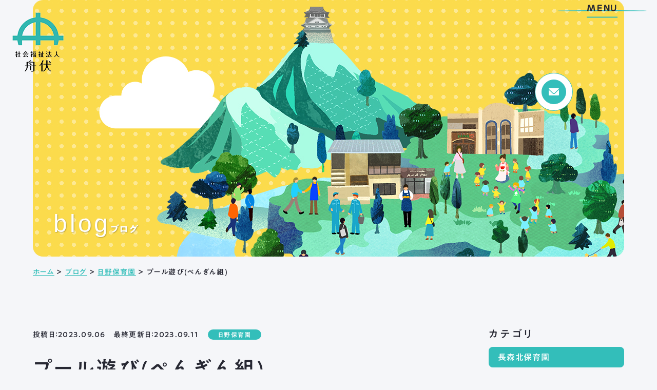

--- FILE ---
content_type: text/html; charset=UTF-8
request_url: https://www.funabuse.or.jp/blog/hinohoikuen/p11434/
body_size: 17320
content:
<!DOCTYPE html>
<html class="no-js" lang="ja">
<head>
  <!-- Google Tag Manager -->
<script>(function(w,d,s,l,i){w[l]=w[l]||[];w[l].push({'gtm.start':
new Date().getTime(),event:'gtm.js'});var f=d.getElementsByTagName(s)[0],
j=d.createElement(s),dl=l!='dataLayer'?'&l='+l:'';j.async=true;j.src=
'https://www.googletagmanager.com/gtm.js?id='+i+dl;f.parentNode.insertBefore(j,f);
})(window,document,'script','dataLayer','GTM-N9TGMHGQ');</script>
<!-- End Google Tag Manager -->
  <meta http-equiv="X-UA-Compatible" content="IE=edge">
<script>
  if(navigator.userAgent.match(/(iPhone|Android.*Mobile)/)) {
    document.head.insertAdjacentHTML('beforeend', '<meta name="viewport" content="width=device-width,initial-scale=1.0,maximum-scale=2.0,user-scalable=1">');
  } else {
    document.head.insertAdjacentHTML('beforeend', '<meta name="viewport" content="width=1200,maximum-scale=2.0,user-scalable=1">');
  }
</script>
<meta name="format-detection" content="telephone=no">
<title>プール遊び(ぺんぎん組) ｜ブログ｜社会福祉法人舟伏(岐阜市)</title>
<meta name='robots' content='index, follow, max-image-preview:large, max-snippet:-1, max-video-preview:-1' />

	<!-- This site is optimized with the Yoast SEO plugin v20.12 - https://yoast.com/wordpress/plugins/seo/ -->
	<link rel="canonical" href="https://www.funabuse.or.jp/blog/hinohoikuen/p11434/" />
	<meta property="og:locale" content="ja_JP" />
	<meta property="og:type" content="article" />
	<meta property="og:title" content="プール遊び(ぺんぎん組) ｜ブログ｜社会福祉法人舟伏(岐阜市)" />
	<meta property="og:description" content="▷2歳児ぺんぎん組の7〜8月プール遊び、水遊びの様子をお伝えします！ 　登園時には、プールバッグを自分で持ってくる姿がたくさん見られました👀 　保育者がプールに水をためて準備していると、「はやく入りたい〜！」と窓からワク [&hellip;]" />
	<meta property="og:url" content="https://www.funabuse.or.jp/blog/hinohoikuen/p11434/" />
	<meta property="og:site_name" content="社会福祉法人舟伏" />
	<meta property="article:modified_time" content="2023-09-11T03:23:31+00:00" />
	<meta property="og:image" content="https://www.funabuse.or.jp/wp/wp-content/uploads/2023/07/ogp.png" />
	<meta property="og:image:width" content="1200" />
	<meta property="og:image:height" content="630" />
	<meta property="og:image:type" content="image/png" />
	<meta name="twitter:card" content="summary_large_image" />
	<meta name="twitter:label1" content="推定読み取り時間" />
	<meta name="twitter:data1" content="5分" />
	<script type="application/ld+json" class="yoast-schema-graph">{"@context":"https://schema.org","@graph":[{"@type":"WebPage","@id":"https://www.funabuse.or.jp/blog/hinohoikuen/p11434/","url":"https://www.funabuse.or.jp/blog/hinohoikuen/p11434/","name":"プール遊び(ぺんぎん組) ｜ブログ｜社会福祉法人舟伏(岐阜市)","isPartOf":{"@id":"https://www.funabuse.or.jp/#website"},"datePublished":"2023-09-06T02:18:56+00:00","dateModified":"2023-09-11T03:23:31+00:00","breadcrumb":{"@id":"https://www.funabuse.or.jp/blog/hinohoikuen/p11434/#breadcrumb"},"inLanguage":"ja","potentialAction":[{"@type":"ReadAction","target":["https://www.funabuse.or.jp/blog/hinohoikuen/p11434/"]}]},{"@type":"BreadcrumbList","@id":"https://www.funabuse.or.jp/blog/hinohoikuen/p11434/#breadcrumb","itemListElement":[{"@type":"ListItem","position":1,"name":"ホーム","item":"https://www.funabuse.or.jp/"},{"@type":"ListItem","position":2,"name":"ブログ","item":"https://www.funabuse.or.jp/blog/"},{"@type":"ListItem","position":3,"name":"日野保育園","item":"https://www.funabuse.or.jp/blog/hinohoikuen/"},{"@type":"ListItem","position":4,"name":"プール遊び(ぺんぎん組)"}]},{"@type":"WebSite","@id":"https://www.funabuse.or.jp/#website","url":"https://www.funabuse.or.jp/","name":"社会福祉法人舟伏","description":"","potentialAction":[{"@type":"SearchAction","target":{"@type":"EntryPoint","urlTemplate":"https://www.funabuse.or.jp/?s={search_term_string}"},"query-input":"required name=search_term_string"}],"inLanguage":"ja"}]}</script>
	<!-- / Yoast SEO plugin. -->


<link rel='stylesheet' id='classic-theme-styles-css' href='https://www.funabuse.or.jp/wp/wp-includes/css/classic-themes.min.css' type='text/css' media='all' />
<link rel="https://api.w.org/" href="https://www.funabuse.or.jp/wp-json/" /><link rel="alternate" type="application/json+oembed" href="https://www.funabuse.or.jp/wp-json/oembed/1.0/embed?url=https%3A%2F%2Fwww.funabuse.or.jp%2Fblog%2Fhinohoikuen%2Fp11434%2F" />
<link rel="alternate" type="text/xml+oembed" href="https://www.funabuse.or.jp/wp-json/oembed/1.0/embed?url=https%3A%2F%2Fwww.funabuse.or.jp%2Fblog%2Fhinohoikuen%2Fp11434%2F&#038;format=xml" />
<script type="application/ld+json">{ "@context": "http://schema.org", "@type": "WebSite", "url": "https://www.funabuse.or.jp", "potentialAction": { "@type": "SearchAction", "target": "https://www.funabuse.or.jp?s={search_term}", "query-input": "required name=search_term" } }</script>
<link rel="stylesheet" href="https://www.funabuse.or.jp/wp/wp-content/themes/standard_sass/style.css">
<link rel="stylesheet" href="https://www.funabuse.or.jp/wp/wp-content/themes/standard_sass/css/style.css">
<link rel="stylesheet" media="print" href="https://www.funabuse.or.jp/wp/wp-content/themes/standard_sass/css/print.css">
<link rel="shortcut icon" href="/favicon.ico">
<link rel="apple-touch-icon" sizes="180x180" href="/apple-touch-icon.png">

<!-- googlefont -->
<link rel="preconnect" href="https://fonts.googleapis.com">
<link rel="preconnect" href="https://fonts.gstatic.com" crossorigin>
<link href="https://fonts.googleapis.com/css2?family=Outfit:wght@100;400&family=Work+Sans:wght@300;400;500;600;700&display=swap" rel="stylesheet">

<!-- typesquare -->
<script src="//typesquare.com/3/tsst/script/ja/typesquare.js?60cc056642f8410eb48d31d0e90393a3&auto_load_font=true"></script>
  </head>


<body class="subpage single single-blog single-blog-11434 post-type-blog" id="top">
<!-- Google Tag Manager (noscript) -->
<noscript><iframe src="https://www.googletagmanager.com/ns.html?id=GTM-N9TGMHGQ"
height="0" width="0" style="display:none;visibility:hidden"></iframe></noscript>
<!-- End Google Tag Manager (noscript) -->
  
<svg aria-hidden="true" style="position: absolute; width: 0; height: 0; overflow: hidden;" version="1.1" xmlns="http://www.w3.org/2000/svg" xmlns:xlink="http://www.w3.org/1999/xlink">
<defs>
<symbol id="icon-new_tab" viewBox="0 0 32 32">
<title>new_tab</title>
<path d="M6 0v26h26v-26h-26zM29.5 23.5h-21v-21h21v21z"></path>
<path d="M2.5 29.5v-23.5h-2.5v26h26v-2.5h-2.5z"></path>
<path d="M14.551 19.552l7.366-7.366v5.3h2.5v-9.567h-9.567v2.5h5.3l-7.366 7.366z"></path>
</symbol>
<symbol id="icon-pdf" viewBox="0 0 73 32">
<title>pdf</title>
<path d="M7.273 0h58.182c4.017 0 7.273 3.256 7.273 7.273v0 17.455c0 4.017-3.256 7.273-7.273 7.273v0h-58.182c-4.017 0-7.273-3.256-7.273-7.273v0-17.455c0-4.017 3.256-7.273 7.273-7.273v0zM19.418 19.276c0.101 0.005 0.219 0.008 0.338 0.008 1.762 0 3.38-0.613 4.654-1.638l-0.014 0.011c1.174-0.998 1.914-2.477 1.914-4.128 0-0.077-0.002-0.153-0.005-0.229l0 0.011c0.006-0.091 0.010-0.197 0.010-0.304 0-1.474-0.672-2.791-1.725-3.662l-0.008-0.006c-1.264-0.863-2.824-1.377-4.505-1.377-0.194 0-0.387 0.007-0.578 0.020l0.026-0.001h-6.481v17.126h3.75v-5.83h2.618zM18.055 10.673c0.184-0.020 0.397-0.031 0.612-0.031 1.052 0 2.041 0.268 2.903 0.741l-0.031-0.016c0.542 0.447 0.885 1.119 0.885 1.871 0 0.054-0.002 0.107-0.005 0.16l0-0.007c0.006 0.072 0.010 0.155 0.010 0.24 0 0.847-0.355 1.611-0.923 2.152l-0.001 0.001c-0.879 0.512-1.935 0.815-3.062 0.815-0.236 0-0.469-0.013-0.698-0.039l0.028 0.003h-1.002v-5.888h1.284zM34.419 25.105c0.168 0.007 0.365 0.012 0.562 0.012 1.787 0 3.494-0.347 5.056-0.976l-0.091 0.032c1.388-0.647 2.507-1.674 3.248-2.949l0.019-0.035c0.769-1.287 1.223-2.838 1.223-4.495 0-0.048-0-0.096-0.001-0.143l0 0.007c0.003-0.093 0.005-0.203 0.005-0.313 0-1.644-0.439-3.186-1.205-4.515l0.023 0.044c-0.76-1.257-1.856-2.242-3.166-2.846l-0.045-0.018c-1.497-0.599-3.232-0.946-5.048-0.946-0.22 0-0.438 0.005-0.655 0.015l0.031-0.001h-5.353v17.127h5.398zM34.612 10.673q5.898 0 5.898 5.852 0 5.887-5.898 5.887h-1.843v-11.738h1.841zM59.385 7.98h-11.978v17.126h3.75v-7.651h7.455v-2.826h-7.478v-3.807h8.25v-2.842z"></path>
</symbol>
<symbol id="icon-facebook" viewBox="0 0 1024 1024">
<title>facebook</title>
<path d="M1024,512C1024,229.2,794.8,0,512,0S0,229.2,0,512c0,255.6,187.2,467.4,432,505.8V660H302V512h130V399.2
	C432,270.9,508.4,200,625.4,200c56,0,114.6,10,114.6,10v126h-64.6c-63.6,0-83.4,39.5-83.4,80v96h142l-22.7,148H592v357.8
	C836.8,979.4,1024,767.6,1024,512z"/>
</symbol>

<symbol id="icon-twitter" viewBox="0 0 250 203.2">
<title>twitter</title>
	<path d="M78.6,203.2c94.3,0,145.9-78.2,145.9-145.9c0-2.2,0-4.4-0.1-6.6c10-7.2,18.7-16.3,25.6-26.6
		c-9.2,4.1-19.1,6.8-29.5,8.1c10.6-6.3,18.7-16.4,22.6-28.4c-9.9,5.9-20.9,10.1-32.6,12.4C201.2,6.2,187.8,0,173.1,0
		c-28.3,0-51.3,23-51.3,51.3c0,4,0.5,7.9,1.3,11.7C80.5,60.8,42.7,40.4,17.4,9.4C13,17,10.5,25.8,10.5,35.2
		c0,17.8,9.1,33.5,22.8,42.7C24.9,77.6,17,75.3,10,71.5c0,0.2,0,0.4,0,0.7c0,24.8,17.7,45.6,41.1,50.3c-4.3,1.2-8.8,1.8-13.5,1.8
		c-3.3,0-6.5-0.3-9.6-0.9c6.5,20.4,25.5,35.2,47.9,35.6c-17.6,13.8-39.7,22-63.7,22c-4.1,0-8.2-0.2-12.2-0.7
		C22.7,194.7,49.7,203.2,78.6,203.2"/>
</symbol>
<symbol id="icon-instagram" viewBox="0 0 503.8 503.8">
<title>instagram</title>
	<path d="M251.9,45.4c67.3,0,75.2,0.3,101.8,1.5c24.6,1.1,37.9,5.2,46.8,8.7c11.8,4.6,20.2,10,29,18.8
		c8.8,8.8,14.3,17.2,18.8,29c3.4,8.9,7.6,22.2,8.7,46.8c1.2,26.6,1.5,34.5,1.5,101.8s-0.3,75.2-1.5,101.8
		c-1.1,24.6-5.2,37.9-8.7,46.8c-4.6,11.8-10,20.2-18.8,29c-8.8,8.8-17.2,14.3-29,18.8c-8.9,3.4-22.2,7.6-46.8,8.7
		c-26.6,1.2-34.5,1.5-101.8,1.5s-75.2-0.3-101.8-1.5c-24.6-1.1-37.9-5.2-46.8-8.7c-11.8-4.6-20.2-10-29-18.8
		c-8.8-8.8-14.3-17.2-18.8-29c-3.4-8.9-7.6-22.2-8.7-46.8c-1.2-26.6-1.5-34.5-1.5-101.8s0.3-75.2,1.5-101.8
		c1.1-24.6,5.2-37.9,8.7-46.8c4.6-11.8,10-20.2,18.8-29c8.8-8.8,17.2-14.3,29-18.8c8.9-3.4,22.2-7.6,46.8-8.7
		C176.7,45.6,184.7,45.4,251.9,45.4 M251.9,0c-68.4,0-77,0.3-103.9,1.5C121.2,2.7,102.9,7,86.9,13.2c-16.6,6.4-30.6,15.1-44.6,29.1
		c-14,14-22.6,28.1-29.1,44.6c-6.2,16-10.5,34.3-11.7,61.2C0.3,174.9,0,183.5,0,251.9c0,68.4,0.3,77,1.5,103.9
		c1.2,26.8,5.5,45.1,11.7,61.2c6.4,16.6,15.1,30.6,29.1,44.6c14,14,28.1,22.6,44.6,29.1c16,6.2,34.3,10.5,61.2,11.7
		c26.9,1.2,35.4,1.5,103.9,1.5s77-0.3,103.9-1.5c26.8-1.2,45.1-5.5,61.2-11.7c16.6-6.4,30.6-15.1,44.6-29.1
		c14-14,22.6-28.1,29.1-44.6c6.2-16,10.5-34.3,11.7-61.2c1.2-26.9,1.5-35.4,1.5-103.9s-0.3-77-1.5-103.9
		c-1.2-26.8-5.5-45.1-11.7-61.2c-6.4-16.6-15.1-30.6-29.1-44.6c-14-14-28.1-22.6-44.6-29.1c-16-6.2-34.3-10.5-61.2-11.7
		C328.9,0.3,320.3,0,251.9,0L251.9,0z"/>
	<path d="M251.9,122.6c-71.4,0-129.4,57.9-129.4,129.4s57.9,129.4,129.4,129.4s129.4-57.9,129.4-129.4
		S323.4,122.6,251.9,122.6z M251.9,335.9c-46.4,0-84-37.6-84-84c0-46.4,37.6-84,84-84s84,37.6,84,84
		C335.9,298.3,298.3,335.9,251.9,335.9z"/>
	<circle cx="386.4" cy="117.4" r="30.2"/>
</symbol>
<symbol id="icon-youtube" viewBox="0 0 176 124">
<title>youtube</title>
<path d="M172.3,19.4c-2-7.6-8-13.6-15.6-15.7C143,0,88,0,88,0S33,0,19.2,3.7c-7.6,2-13.5,8-15.6,15.7C0,33.2,0,62,0,62
	s0,28.8,3.7,42.6c2,7.6,8,13.6,15.6,15.7C33,124,88,124,88,124s55,0,68.8-3.7c7.6-2,13.5-8,15.6-15.7C176,90.8,176,62,176,62
	S176,33.2,172.3,19.4z M70,88.2V35.8L116,62L70,88.2z"/>
</symbol>
</defs>
</svg>

<header class="header">
  <h2 class="header--logo"><a href="/"><img width="100" height="116" src="/wp/wp-content/uploads/2023/06/footer-logo.png" class="" alt="プール遊び(ぺんぎん組) ｜ブログ｜社会福祉法人舟伏(岐阜市)" decoding="async" loading="lazy" /></a></h2>
      <nav class="gnav">
      <ul class="gnav--menu flex flex-j-ctr">
  <li id="menu-item-10945" class="menu-item menu-item-type-custom menu-item-object-custom menu-item-has-children menu-item-10945"><a href="http://no_link" class="gnav--link">舟伏の取り組み</a>
<div class='head_sub_nav--wrap'><ul class='head_sub_nav'>
	<li id="menu-item-3452" class="menu-item menu-item-type-post_type menu-item-object-page menu-item-3452"><a href="https://www.funabuse.or.jp/service/" class="gnav--link">舟伏の取り組みTOP</a></li>
	<li id="menu-item-3453" class="menu-item menu-item-type-post_type menu-item-object-page menu-item-3453"><a href="https://www.funabuse.or.jp/service/service1/" class="gnav--link">生活訓練はばたき</a></li>
	<li id="menu-item-3454" class="menu-item menu-item-type-post_type menu-item-object-page menu-item-3454"><a href="https://www.funabuse.or.jp/service/service2/" class="gnav--link">支援センター</a></li>
	<li id="menu-item-3455" class="menu-item menu-item-type-post_type menu-item-object-page menu-item-3455"><a href="https://www.funabuse.or.jp/service/service3/" class="gnav--link">工房はばたき</a></li>
	<li id="menu-item-3456" class="menu-item menu-item-type-post_type menu-item-object-page menu-item-3456"><a href="https://www.funabuse.or.jp/service/service4/" class="gnav--link">清流障がい者就業 ・<br>生活支援センターふなぶせ</a></li>
	<li id="menu-item-3457" class="menu-item menu-item-type-post_type menu-item-object-page menu-item-3457"><a href="https://www.funabuse.or.jp/service/service5/" class="gnav--link">岐阜市超短時間ワーク<br>応援センター</a></li>
	<li id="menu-item-3458" class="menu-item menu-item-type-post_type menu-item-object-page menu-item-3458"><a href="https://www.funabuse.or.jp/service/service6/" class="gnav--link">日野保育園</a></li>
	<li id="menu-item-14338" class="menu-item menu-item-type-post_type menu-item-object-page menu-item-14338"><a href="https://www.funabuse.or.jp/service/service7/" class="gnav--link">長森北保育園</a></li>
</ul></div><span class='gnav_sub_toggle'></span>
</li>
<li id="menu-item-10946" class="menu-item menu-item-type-custom menu-item-object-custom menu-item-has-children menu-item-10946"><a href="http://no_link" class="gnav--link">舟伏について</a>
<div class='head_sub_nav--wrap'><ul class='head_sub_nav'>
	<li id="menu-item-3459" class="menu-item menu-item-type-post_type menu-item-object-page menu-item-3459"><a href="https://www.funabuse.or.jp/about/" class="gnav--link">舟伏についてTOP</a></li>
	<li id="menu-item-3461" class="menu-item menu-item-type-custom menu-item-object-custom menu-item-3461"><a href="/about/#section-02" class="gnav--link">ご挨拶</a></li>
	<li id="menu-item-3462" class="menu-item menu-item-type-custom menu-item-object-custom menu-item-3462"><a href="/about/#section-05" class="gnav--link">法人概要</a></li>
	<li id="menu-item-3463" class="menu-item menu-item-type-custom menu-item-object-custom menu-item-3463"><a href="/about/#section_child_05-column_7" class="gnav--link">情報公開</a></li>
	<li id="menu-item-3464" class="menu-item menu-item-type-custom menu-item-object-custom menu-item-3464"><a href="/about/#section-06" class="gnav--link">アクセス</a></li>
</ul></div><span class='gnav_sub_toggle'></span>
</li>
<li id="menu-item-10947" class="menu-item menu-item-type-custom menu-item-object-custom menu-item-has-children menu-item-10947"><a href="http://no_link" class="gnav--link">採用情報</a>
<div class='head_sub_nav--wrap'><ul class='head_sub_nav'>
	<li id="menu-item-3460" class="menu-item menu-item-type-post_type menu-item-object-page menu-item-3460"><a href="https://www.funabuse.or.jp/recruit/" class="gnav--link">採用情報TOP</a></li>
	<li id="menu-item-10647" class="menu-item menu-item-type-post_type menu-item-object-page menu-item-10647"><a href="https://www.funabuse.or.jp/job/" class="gnav--link">募集要項</a></li>
</ul></div><span class='gnav_sub_toggle'></span>
</li>
</ul>
<div class="gnav--contact">
  <a href="/contact/" class="flex flex-a-ctr flex-j-ctr">
    <svg xmlns="http://www.w3.org/2000/svg" width="19.88" height="14.6" viewBox="0 0 19.88 14.6">
  <path class="cls-1" d="M2393.5,1763.11a2,2,0,0,0,1.44-.6l8.47-8.46a1.2,1.2,0,0,0-1.18-.99h-17.47a1.2,1.2,0,0,0-1.18.99l8.47,8.46A2.009,2.009,0,0,0,2393.5,1763.11Zm9.93-7.05v0l-7.47,7.46a3.489,3.489,0,0,1-4.93,0l-4.38-4.37-3.08-3.09v0.01l-0.01-.01v10.4a1.2,1.2,0,0,0,1.2,1.19h17.47a1.2,1.2,0,0,0,1.2-1.19v-10.4Z" transform="translate(-2383.56 -1753.06)"/>
</svg>
  </a>
</div>    </nav>

    <!-- ハンバーガーメニュー -->
    <div class="hbg">
      <div class="hbg_wrap">
        <img src="/wp/wp-content/themes/standard_sass/images/top/fv-bg.png" alt="" class="hbg_bg" width="1920" height="1352">
        <div class="imgarea">
          <img src="/wp/wp-content/themes/standard_sass/images/top/fv.png" alt="もっと自分らしく輝ける毎日を。" width="1484" height="958">
          <h2 class="catch"><span>もっと自分らしく</span><span>輝ける毎日を。</span></h2>
        </div>
      </div>
      <div class="txtarea flex flex-j-ctr flex-column">
        <div class="menu">
          <div class="ttlarea flex flex-a-end flex-j-between">
            <h3 class="ttl font-en">Menu</h3>
            <a href="/" class="hbg_top_link">トップページ</a>
          </div>
          <div class="hbg_menu flex flex-j-ctr">
            <ul>
            <li id="menu-item-10488" class="menu-item menu-item-type-post_type menu-item-object-page menu-item-has-children menu-item-10488"><a href="https://www.funabuse.or.jp/service/" class="gnav--link">舟伏の取り組み</a>
<ul class="sub-menu">
	<li id="menu-item-10489" class="menu-item menu-item-type-post_type menu-item-object-page menu-item-10489"><a href="https://www.funabuse.or.jp/service/service1/" class="gnav--link">生活訓練はばたき</a></li>
	<li id="menu-item-10490" class="menu-item menu-item-type-post_type menu-item-object-page menu-item-10490"><a href="https://www.funabuse.or.jp/service/service2/" class="gnav--link">支援センター</a></li>
	<li id="menu-item-10491" class="menu-item menu-item-type-post_type menu-item-object-page menu-item-10491"><a href="https://www.funabuse.or.jp/service/service3/" class="gnav--link">工房はばたき</a></li>
	<li id="menu-item-10492" class="menu-item menu-item-type-post_type menu-item-object-page menu-item-10492"><a href="https://www.funabuse.or.jp/service/service4/" class="gnav--link">清流障がい者就業 ・<br>生活支援センターふなぶせ</a></li>
	<li id="menu-item-10493" class="menu-item menu-item-type-post_type menu-item-object-page menu-item-10493"><a href="https://www.funabuse.or.jp/service/service5/" class="gnav--link">岐阜市超短時間ワーク<br>応援センター</a></li>
	<li id="menu-item-10494" class="menu-item menu-item-type-post_type menu-item-object-page menu-item-10494"><a href="https://www.funabuse.or.jp/service/service6/" class="gnav--link">日野保育園</a></li>
	<li id="menu-item-14340" class="menu-item menu-item-type-post_type menu-item-object-page menu-item-14340"><a href="https://www.funabuse.or.jp/service/service7/" class="gnav--link">長森北保育園</a></li>
</ul>
</li>
            </ul>
            <ul>
            <li id="menu-item-10495" class="menu-item menu-item-type-post_type menu-item-object-page menu-item-has-children menu-item-10495"><a href="https://www.funabuse.or.jp/about/" class="gnav--link">舟伏について</a>
<ul class="sub-menu">
	<li id="menu-item-10496" class="menu-item menu-item-type-custom menu-item-object-custom menu-item-10496"><a href="/about/#section-02" class="gnav--link">ご挨拶</a></li>
	<li id="menu-item-10497" class="menu-item menu-item-type-custom menu-item-object-custom menu-item-10497"><a href="/about/#section-05" class="gnav--link">法人概要</a></li>
	<li id="menu-item-10498" class="menu-item menu-item-type-custom menu-item-object-custom menu-item-10498"><a href="/about/#section_child_05-column_7" class="gnav--link">情報公開</a></li>
	<li id="menu-item-10499" class="menu-item menu-item-type-custom menu-item-object-custom menu-item-10499"><a href="/about/#section-06" class="gnav--link">アクセス</a></li>
</ul>
</li>
            </ul>
          </div>
          <div class="hbg_other_menu">
            <ul class="flex flex-j-ctr">
            <li id="menu-item-10500" class="menu-item menu-item-type-post_type menu-item-object-page menu-item-10500"><a href="https://www.funabuse.or.jp/recruit/" class="gnav--link">採用情報</a></li>
<li id="menu-item-10650" class="menu-item menu-item-type-post_type menu-item-object-page menu-item-10650"><a href="https://www.funabuse.or.jp/job/" class="gnav--link">募集要項</a></li>
<li id="menu-item-10502" class="menu-item menu-item-type-post_type menu-item-object-page menu-item-10502"><a href="https://www.funabuse.or.jp/news/" class="gnav--link">新着情報</a></li>
<li id="menu-item-10501" class="menu-item menu-item-type-post_type menu-item-object-page menu-item-10501"><a href="https://www.funabuse.or.jp/blog/" class="gnav--link">ブログ</a></li>
            </ul>
          </div>
        </div>
        <div class="info flex">
          <div class="logo">
            <img src="/wp/wp-content/themes/standard_sass/images/common/footer-logo.png" alt="ロゴ" width="100" height="116">
          </div>
          <div class="detaile">
            <p class="txt">メールフォームまたはお電話から、<br>お気軽にご連絡ください。</p>
            <p class="tel font-jp-bold"><a href="tel:0582440027">法人本部 TEL ： 058-244-0027</a></p>
            <p class="open font-jp-bold">受付時間 ： 平日 9:00 ~ 17:00</p>
          </div>
        </div>
      </div>
    </div>
    <div class="header_fixed">
      <div class="gnav--contact">
        <a href="/contact/" class="flex flex-a-ctr flex-j-ctr">
          <svg xmlns="http://www.w3.org/2000/svg" width="19.88" height="14.6" viewBox="0 0 19.88 14.6">
  <path class="cls-1" d="M2393.5,1763.11a2,2,0,0,0,1.44-.6l8.47-8.46a1.2,1.2,0,0,0-1.18-.99h-17.47a1.2,1.2,0,0,0-1.18.99l8.47,8.46A2.009,2.009,0,0,0,2393.5,1763.11Zm9.93-7.05v0l-7.47,7.46a3.489,3.489,0,0,1-4.93,0l-4.38-4.37-3.08-3.09v0.01l-0.01-.01v10.4a1.2,1.2,0,0,0,1.2,1.19h17.47a1.2,1.2,0,0,0,1.2-1.19v-10.4Z" transform="translate(-2383.56 -1753.06)"/>
</svg>
        </a>
      </div>
      <div class="gnav_btn">
        <span class="open font-en">MENU</span>
        <span class="close font-en">CLOSE</span>
      </div>
    </div>
  </header>



<div class="page_ttl flex flex-a-ctr txt-ctr">

      <div class="page_ttl--bg-wrap">
  
              <div class="page_ttl--bg" style="background-image:url(/wp/wp-content/uploads/2023/07/service-ttl05.jpg);"></div>
        
        
    </div>
    


  <div class="ttl_wrap flex flex-a-end flex-sp-block">
    <span class="page_ttl-en">blog</span>
    <h2 class="page_ttl-jp">ブログ</h2>  </div>
</div>

<!-- start breadcrumb - パンくず -->
<div id="breadcrumbs" class="breadcrumbs txt-sm"><div class="inner inner-lg"><span><span><a href="https://www.funabuse.or.jp/">ホーム</a></span> ＞ <span><a href="https://www.funabuse.or.jp/blog/">ブログ</a></span> ＞ <span><a href="https://www.funabuse.or.jp/blog/hinohoikuen/">日野保育園</a></span> ＞ <span class="breadcrumb_last" aria-current="page">プール遊び(ぺんぎん組)</span></span></div></div><!-- end breadcrumb - パンくず -->


<div class="container">

  
<div class="inner flex flex-j-between section_pdg">
  <main class="main_column">
    <article class="blog--info mgn-btm40">
      <div class="post--info flex flex-c-wrap flex-a-ctr mgn-btm24">
        <p class="post--date">投稿日：2023.09.06　最終更新日：2023.09.11</p>
                  <div class="cat_list"><a href="https://www.funabuse.or.jp/blog/hinohoikuen/" rel="tag">日野保育園</a></div>
              </div>
      <h1 class="ttl-02 font-jp">プール遊び(ぺんぎん組)</h1>
            <div class="mce-content-body clearfix"><p>▷2歳児ぺんぎん組の7〜8月プール遊び、水遊びの様子をお伝えします！</p>
<p>　登園時には、プールバッグを自分で持ってくる姿がたくさん見られました👀</p>
<p>　保育者がプールに水をためて準備していると、「はやく入りたい〜！」と窓からワクワクした表情で見ていた子ども達😊</p>
<p>　着替えの時には、自分で衣服を脱いでみようと挑戦✊🏻</p>
<p>　難しいところは保育者がさりげなく手助けすることで、『自分でできた！』という達成感につながります。</p>
<p>　わにさん歩きで保育者の足トンネルをくぐったり、水にぐっと近づいたりして楽しむことができました。<br />
<img decoding="async" loading="lazy" class="alignnone size-thumbnail wp-image-11512" src="/wp/wp-content/uploads/2023/09/8ADBB6BE-941C-4612-8E21-0CC3EC4E52CF-400x533.jpeg" alt="日野保育園" width="400" height="533" srcset="/wp/wp-content/uploads/2023/09/8ADBB6BE-941C-4612-8E21-0CC3EC4E52CF-400x533.jpeg 400w, /wp/wp-content/uploads/2023/09/8ADBB6BE-941C-4612-8E21-0CC3EC4E52CF-640x853.jpeg 640w, /wp/wp-content/uploads/2023/09/8ADBB6BE-941C-4612-8E21-0CC3EC4E52CF.jpeg 1108w" sizes="(max-width: 400px) 100vw, 400px" /></p>
<p>　初めは顔に水がかかるのが苦手な子もいましたが、少しずつ慣れて今ではへっちゃらになった子もいます👏🏻✨</p>
<p>　また、色水や氷、泡を使って夏の遊びもしました🫧</p>
<p>　色水を混ぜて「○色になったあ！」と発見したり、ジュース屋さんごっこで「これください」「どうぞ」と言葉のやりとりを楽しむ姿もありましたよ。<br />
<img decoding="async" loading="lazy" class="alignnone size-thumbnail wp-image-11513" src="/wp/wp-content/uploads/2023/09/C7553CDF-2116-43D3-9381-F69B542781E1-400x533.jpeg" alt="" width="400" height="533" srcset="/wp/wp-content/uploads/2023/09/C7553CDF-2116-43D3-9381-F69B542781E1-400x533.jpeg 400w, /wp/wp-content/uploads/2023/09/C7553CDF-2116-43D3-9381-F69B542781E1-640x853.jpeg 640w, /wp/wp-content/uploads/2023/09/C7553CDF-2116-43D3-9381-F69B542781E1.jpeg 1108w" sizes="(max-width: 400px) 100vw, 400px" /></p>
<p>　泡遊びでは、お風呂屋さんごっこが始まり、「お風呂屋さんでーす」「シャワーしますよ〜」と友達や保育者とやりとりを楽しみました😌<br />
<img decoding="async" loading="lazy" class="alignnone size-thumbnail wp-image-11514" src="/wp/wp-content/uploads/2023/09/97680446-CB0D-42A7-A391-A6EB4052CF03-400x300.jpeg" alt="" width="400" height="300" srcset="/wp/wp-content/uploads/2023/09/97680446-CB0D-42A7-A391-A6EB4052CF03-400x300.jpeg 400w, /wp/wp-content/uploads/2023/09/97680446-CB0D-42A7-A391-A6EB4052CF03-640x480.jpeg 640w, /wp/wp-content/uploads/2023/09/97680446-CB0D-42A7-A391-A6EB4052CF03-1200x900.jpeg 1200w, /wp/wp-content/uploads/2023/09/97680446-CB0D-42A7-A391-A6EB4052CF03-1536x1152.jpeg 1536w, /wp/wp-content/uploads/2023/09/97680446-CB0D-42A7-A391-A6EB4052CF03-2048x1536.jpeg 2048w, /wp/wp-content/uploads/2023/09/97680446-CB0D-42A7-A391-A6EB4052CF03-1920x1440.jpeg 1920w" sizes="(max-width: 400px) 100vw, 400px" /></p>
<p>　ビニール袋で大きな氷を作りました🧊その中にフィギュアを入れて、どうやったらフィギュアを取れるか考えて遊びました。<br />
　手で温めたり水をかけたりして溶かしていましたよ。<br />
<img decoding="async" loading="lazy" class="alignnone size-thumbnail wp-image-11515" src="/wp/wp-content/uploads/2023/09/73BB50EB-8511-48F5-8CFD-00897FE78B9A-400x300.jpeg" alt="" width="400" height="300" srcset="/wp/wp-content/uploads/2023/09/73BB50EB-8511-48F5-8CFD-00897FE78B9A-400x300.jpeg 400w, /wp/wp-content/uploads/2023/09/73BB50EB-8511-48F5-8CFD-00897FE78B9A-640x480.jpeg 640w, /wp/wp-content/uploads/2023/09/73BB50EB-8511-48F5-8CFD-00897FE78B9A-1200x900.jpeg 1200w, /wp/wp-content/uploads/2023/09/73BB50EB-8511-48F5-8CFD-00897FE78B9A.jpeg 1477w" sizes="(max-width: 400px) 100vw, 400px" /></p>
<p>　そして、以上児用の大きいプールにも挑戦しました！子ども達の膝下ぐらいの水位です。</p>
<p>　大きいプールに大喜びの子ども達でしたが、保育者の話をしっかり聞き、約束を守って入ることができました✨</p>
<p>　みんなで輪になって座ると冷たくて「キャー！！」と声をあげていました🤣<br />
<img decoding="async" loading="lazy" class="alignnone size-thumbnail wp-image-11516" src="/wp/wp-content/uploads/2023/09/CF66FC7C-C18F-43E5-BAA1-6E74F017709E-400x300.jpeg" alt="" width="400" height="300" srcset="/wp/wp-content/uploads/2023/09/CF66FC7C-C18F-43E5-BAA1-6E74F017709E-400x300.jpeg 400w, /wp/wp-content/uploads/2023/09/CF66FC7C-C18F-43E5-BAA1-6E74F017709E-640x480.jpeg 640w, /wp/wp-content/uploads/2023/09/CF66FC7C-C18F-43E5-BAA1-6E74F017709E-1200x900.jpeg 1200w, /wp/wp-content/uploads/2023/09/CF66FC7C-C18F-43E5-BAA1-6E74F017709E-1536x1152.jpeg 1536w, /wp/wp-content/uploads/2023/09/CF66FC7C-C18F-43E5-BAA1-6E74F017709E-2048x1536.jpeg 2048w, /wp/wp-content/uploads/2023/09/CF66FC7C-C18F-43E5-BAA1-6E74F017709E-1920x1440.jpeg 1920w" sizes="(max-width: 400px) 100vw, 400px" /></p>
<p>　友達や保育者と水を掛け合ったり、<br />
<img decoding="async" loading="lazy" class="alignnone size-thumbnail wp-image-11517" src="/wp/wp-content/uploads/2023/09/E24917C0-2699-4E94-9769-6F48D42FFD5D-400x300.jpeg" alt="" width="400" height="300" srcset="/wp/wp-content/uploads/2023/09/E24917C0-2699-4E94-9769-6F48D42FFD5D-400x300.jpeg 400w, /wp/wp-content/uploads/2023/09/E24917C0-2699-4E94-9769-6F48D42FFD5D-640x480.jpeg 640w, /wp/wp-content/uploads/2023/09/E24917C0-2699-4E94-9769-6F48D42FFD5D-1200x900.jpeg 1200w, /wp/wp-content/uploads/2023/09/E24917C0-2699-4E94-9769-6F48D42FFD5D-1536x1152.jpeg 1536w, /wp/wp-content/uploads/2023/09/E24917C0-2699-4E94-9769-6F48D42FFD5D-2048x1536.jpeg 2048w, /wp/wp-content/uploads/2023/09/E24917C0-2699-4E94-9769-6F48D42FFD5D-1920x1440.jpeg 1920w" sizes="(max-width: 400px) 100vw, 400px" /></p>
<p>　保育者のひざに座ってみたり、<br />
<img decoding="async" loading="lazy" class="alignnone size-thumbnail wp-image-11519" src="/wp/wp-content/uploads/2023/09/3BA2164B-A3DC-407C-B158-927FBCE08DE5-400x300.jpeg" alt="" width="400" height="300" srcset="/wp/wp-content/uploads/2023/09/3BA2164B-A3DC-407C-B158-927FBCE08DE5-400x300.jpeg 400w, /wp/wp-content/uploads/2023/09/3BA2164B-A3DC-407C-B158-927FBCE08DE5-640x480.jpeg 640w, /wp/wp-content/uploads/2023/09/3BA2164B-A3DC-407C-B158-927FBCE08DE5-1200x900.jpeg 1200w, /wp/wp-content/uploads/2023/09/3BA2164B-A3DC-407C-B158-927FBCE08DE5-1536x1152.jpeg 1536w, /wp/wp-content/uploads/2023/09/3BA2164B-A3DC-407C-B158-927FBCE08DE5-2048x1536.jpeg 2048w, /wp/wp-content/uploads/2023/09/3BA2164B-A3DC-407C-B158-927FBCE08DE5-1920x1440.jpeg 1920w" sizes="(max-width: 400px) 100vw, 400px" /></p>
<p>　わにさん歩きに挑戦する子もいました！<br />
<img decoding="async" loading="lazy" class="alignnone size-thumbnail wp-image-11518" src="/wp/wp-content/uploads/2023/09/486FE4E5-57B8-4326-B857-4B0F79BD9257-400x300.jpeg" alt="" width="400" height="300" srcset="/wp/wp-content/uploads/2023/09/486FE4E5-57B8-4326-B857-4B0F79BD9257-400x300.jpeg 400w, /wp/wp-content/uploads/2023/09/486FE4E5-57B8-4326-B857-4B0F79BD9257-640x480.jpeg 640w, /wp/wp-content/uploads/2023/09/486FE4E5-57B8-4326-B857-4B0F79BD9257-1200x900.jpeg 1200w, /wp/wp-content/uploads/2023/09/486FE4E5-57B8-4326-B857-4B0F79BD9257-1536x1152.jpeg 1536w, /wp/wp-content/uploads/2023/09/486FE4E5-57B8-4326-B857-4B0F79BD9257-2048x1536.jpeg 2048w, /wp/wp-content/uploads/2023/09/486FE4E5-57B8-4326-B857-4B0F79BD9257-1920x1440.jpeg 1920w" sizes="(max-width: 400px) 100vw, 400px" /></p>
<p><img decoding="async" loading="lazy" class="alignnone size-thumbnail wp-image-11520" src="/wp/wp-content/uploads/2023/09/CDD253B8-C416-4222-AE20-5FFBCC033504-400x300.jpeg" alt="" width="400" height="300" srcset="/wp/wp-content/uploads/2023/09/CDD253B8-C416-4222-AE20-5FFBCC033504-400x300.jpeg 400w, /wp/wp-content/uploads/2023/09/CDD253B8-C416-4222-AE20-5FFBCC033504-640x480.jpeg 640w, /wp/wp-content/uploads/2023/09/CDD253B8-C416-4222-AE20-5FFBCC033504-1200x900.jpeg 1200w, /wp/wp-content/uploads/2023/09/CDD253B8-C416-4222-AE20-5FFBCC033504-1536x1152.jpeg 1536w, /wp/wp-content/uploads/2023/09/CDD253B8-C416-4222-AE20-5FFBCC033504-2048x1536.jpeg 2048w, /wp/wp-content/uploads/2023/09/CDD253B8-C416-4222-AE20-5FFBCC033504-1920x1440.jpeg 1920w" sizes="(max-width: 400px) 100vw, 400px" /></p>
<p><img decoding="async" loading="lazy" class="alignnone size-thumbnail wp-image-11523" src="/wp/wp-content/uploads/2023/09/F80FE333-D23D-4CFB-96E3-C97F1A18541C-400x300.jpeg" alt="" width="400" height="300" srcset="/wp/wp-content/uploads/2023/09/F80FE333-D23D-4CFB-96E3-C97F1A18541C-400x300.jpeg 400w, /wp/wp-content/uploads/2023/09/F80FE333-D23D-4CFB-96E3-C97F1A18541C-640x480.jpeg 640w, /wp/wp-content/uploads/2023/09/F80FE333-D23D-4CFB-96E3-C97F1A18541C-1200x900.jpeg 1200w, /wp/wp-content/uploads/2023/09/F80FE333-D23D-4CFB-96E3-C97F1A18541C-1536x1152.jpeg 1536w, /wp/wp-content/uploads/2023/09/F80FE333-D23D-4CFB-96E3-C97F1A18541C-2048x1536.jpeg 2048w, /wp/wp-content/uploads/2023/09/F80FE333-D23D-4CFB-96E3-C97F1A18541C-1920x1440.jpeg 1920w" sizes="(max-width: 400px) 100vw, 400px" /></p>
<p>　最終日には、園長先生からメダルをもらって嬉しそうな子ども達でした。<br />
<img decoding="async" loading="lazy" class="alignnone size-thumbnail wp-image-11521" src="/wp/wp-content/uploads/2023/09/1C4CA986-AC16-4289-8F91-1D7B03FFB7AE-400x300.jpeg" alt="" width="400" height="300" srcset="/wp/wp-content/uploads/2023/09/1C4CA986-AC16-4289-8F91-1D7B03FFB7AE-400x300.jpeg 400w, /wp/wp-content/uploads/2023/09/1C4CA986-AC16-4289-8F91-1D7B03FFB7AE-640x480.jpeg 640w, /wp/wp-content/uploads/2023/09/1C4CA986-AC16-4289-8F91-1D7B03FFB7AE-1200x900.jpeg 1200w, /wp/wp-content/uploads/2023/09/1C4CA986-AC16-4289-8F91-1D7B03FFB7AE.jpeg 1477w" sizes="(max-width: 400px) 100vw, 400px" /></p>
<p>　「ありがとう」と言える子もたくさんいて素敵でしたよ🌱</p>
<p>　一人一人の様子に合わせてプール遊びを進めてきました。<br />
　水の好きな子はダイナミックにどんどん挑戦し、苦手な子は手足から少しずつ水に慣れるように頑張りました🫧</p>
<p>　様々な夏の遊びをする中で、友達や保育者との関わりや言葉のやりとりも楽しむことができました。<br />
<img decoding="async" loading="lazy" class="alignnone size-thumbnail wp-image-11522" src="/wp/wp-content/uploads/2023/09/BE494FCC-9355-453A-A62C-C48269D38F71-400x533.jpeg" alt="" width="400" height="533" srcset="/wp/wp-content/uploads/2023/09/BE494FCC-9355-453A-A62C-C48269D38F71-400x533.jpeg 400w, /wp/wp-content/uploads/2023/09/BE494FCC-9355-453A-A62C-C48269D38F71-640x853.jpeg 640w, /wp/wp-content/uploads/2023/09/BE494FCC-9355-453A-A62C-C48269D38F71.jpeg 1108w" sizes="(max-width: 400px) 100vw, 400px" /></p>
<p>　その子なりの頑張りを十分に認め、来年のプール遊びにつなげていきたいと思います。</p>
<p>　うさぎ組になったら大きいプール！楽しみだね😊</p>
</div>

            <div class="blog--share">
        <h4 class="ttl-04 txt-ctr mgn-btm24">この記事をシェアする</h4>
        <ul class="blog--share_list">
                      <li class="twitter">
              <a href="https://twitter.com/share?url=https%3A%2F%2Fwww.funabuse.or.jp%2Fblog%2Fhinohoikuen%2Fp11434%2F&text=プール遊び(ぺんぎん組) ｜ブログ｜社会福祉法人舟伏(岐阜市)" target="_blank" rel="nofollow noopener noreferrer">
                <img src="/wp/wp-content/themes/standard_sass/images/common/icon-twitter-color.svg" width="20" height="20" alt="Twitter">
                Twitter              </a>
            </li>
                      <li class="facebook">
              <a href="https://www.facebook.com/sharer/sharer.php?u=https%3A%2F%2Fwww.funabuse.or.jp%2Fblog%2Fhinohoikuen%2Fp11434%2F" target="_blank" rel="nofollow noopener noreferrer">
                <img src="/wp/wp-content/themes/standard_sass/images/common/icon-facebook-color.svg" width="20" height="20" alt="Facebook">
                Facebook              </a>
            </li>
                      <li class="line">
              <a href="http://line.me/R/msg/text/?https%3A%2F%2Fwww.funabuse.or.jp%2Fblog%2Fhinohoikuen%2Fp11434%2F" target="_blank" rel="nofollow noopener noreferrer">
                <img src="/wp/wp-content/themes/standard_sass/images/common/icon-line-color.svg" width="20" height="20" alt="LINE">
                LINE              </a>
            </li>
                      <li class="pocket">
              <a href="http://getpocket.com/edit?url=https%3A%2F%2Fwww.funabuse.or.jp%2Fblog%2Fhinohoikuen%2Fp11434%2F" target="_blank" rel="nofollow noopener noreferrer">
                <img src="/wp/wp-content/themes/standard_sass/images/common/icon-pocket-color.svg" width="20" height="20" alt="pocket">
                pocket              </a>
            </li>
                      <li class="linkedin">
              <a href="http://www.linkedin.com/shareArticle?mini=true&url=https%3A%2F%2Fwww.funabuse.or.jp%2Fblog%2Fhinohoikuen%2Fp11434%2F" target="_blank" rel="nofollow noopener noreferrer">
                <img src="/wp/wp-content/themes/standard_sass/images/common/icon-linkedin-color.svg" width="20" height="20" alt="Linked in">
                Linked in              </a>
            </li>
                      <li class="hatena">
              <a href="http://b.hatena.ne.jp/add?url=https%3A%2F%2Fwww.funabuse.or.jp%2Fblog%2Fhinohoikuen%2Fp11434%2F" target="_blank" rel="nofollow noopener noreferrer">
                <img src="/wp/wp-content/themes/standard_sass/images/common/icon-hatena-color.svg" width="20" height="20" alt="はてな">
                はてな              </a>
            </li>
                  </ul>
      </div>
    </article>

              <aside class="blog--related">
        <h2 class="ttl-04 txt-ctr mgn-btm24"><span>関連記事</span></h2>
        <div class="posts_scroll flex">
                      
<article class="post post-blog">
  <a href="https://www.funabuse.or.jp/blog/hinohoikuen/p26907/" class="post--link"></a>
  <div class="post_top">
    <div class="post--img img-trim trim-widescreen">
              <img width="400" height="304" src="/wp/wp-content/uploads/2026/01/IMG_2931-400x304.png" class="img-cover" alt="初釜お茶会🍵（きりん） | 日野保育園" decoding="async" loading="lazy" srcset="/wp/wp-content/uploads/2026/01/IMG_2931-400x304.png 400w, /wp/wp-content/uploads/2026/01/IMG_2931.png 614w" sizes="(max-width: 400px) 100vw, 400px" />          </div>
    <div class="date_info flex flex-a-ctr flex-j-ctr flex-column font-en">
      <span class="year">2026</span>
      <span class="day"><span class="txt-blue">01</span>.22</span>
      <span class="week">Thu</span>
    </div>
  </div>
  <div class="post--txtarea">
        <div class="cat_list">
              <a href="/blog/hinohoikuen" rel="tag" style="background-color: #f45c71;">
          日野保育園        </a>
            </div>
              <h2 class="post--ttl font-jp-bold clip-txt1">初釜お茶会🍵（きりん）</h2>
              <p class="post--txt">▶01.21
　きりん組の保護者の方をお招きして、初釜お茶の会を行いました。…</p>
      </div>
</article>
                      
<article class="post post-blog">
  <a href="https://www.funabuse.or.jp/blog/hinohoikuen/p26856/" class="post--link"></a>
  <div class="post_top">
    <div class="post--img img-trim trim-widescreen">
              <img width="372" height="543" src="/wp/wp-content/uploads/2026/01/IMG_2703.png" class="img-cover" alt="はっさく狩りをしました🍊（きりん・こじか） | 日野保育園" decoding="async" loading="lazy" />          </div>
    <div class="date_info flex flex-a-ctr flex-j-ctr flex-column font-en">
      <span class="year">2026</span>
      <span class="day"><span class="txt-blue">01</span>.22</span>
      <span class="week">Thu</span>
    </div>
  </div>
  <div class="post--txtarea">
        <div class="cat_list">
              <a href="/blog/hinohoikuen" rel="tag" style="background-color: #f45c71;">
          日野保育園        </a>
            </div>
              <h2 class="post--ttl font-jp-bold clip-txt1">はっさく狩りをしました🍊（きりん・こじか）</h2>
              <p class="post--txt">▶01.16
　園駐車場となりの畑で、はっさく狩りをさせていただきました🍊
…</p>
      </div>
</article>
                      
<article class="post post-blog">
  <a href="https://www.funabuse.or.jp/blog/hinohoikuen/p26851/" class="post--link"></a>
  <div class="post_top">
    <div class="post--img img-trim trim-widescreen">
              <img width="400" height="511" src="/wp/wp-content/uploads/2026/01/IMG_2750-400x511.png" class="img-cover" alt="ししまいさんからのお年玉🍊 | 日野保育園" decoding="async" loading="lazy" srcset="/wp/wp-content/uploads/2026/01/IMG_2750-400x511.png 400w, /wp/wp-content/uploads/2026/01/IMG_2750.png 640w" sizes="(max-width: 400px) 100vw, 400px" />          </div>
    <div class="date_info flex flex-a-ctr flex-j-ctr flex-column font-en">
      <span class="year">2026</span>
      <span class="day"><span class="txt-blue">01</span>.20</span>
      <span class="week">Tue</span>
    </div>
  </div>
  <div class="post--txtarea">
        <div class="cat_list">
              <a href="/blog/hinohoikuen" rel="tag" style="background-color: #f45c71;">
          日野保育園        </a>
            </div>
              <h2 class="post--ttl font-jp-bold clip-txt1">ししまいさんからのお年玉🍊</h2>
              <p class="post--txt">▶01.09
　新年おたのしみ会で、獅子舞さんから保育園の子どもたちにお年玉を…</p>
      </div>
</article>
                      
<article class="post post-blog">
  <a href="https://www.funabuse.or.jp/blog/hinohoikuen/p26760/" class="post--link"></a>
  <div class="post_top">
    <div class="post--img img-trim trim-widescreen">
              <img width="400" height="244" src="/wp/wp-content/uploads/2026/01/IMG_2600-400x244.png" class="img-cover" alt="新年お楽しみ会🎍 | 日野保育園" decoding="async" loading="lazy" srcset="/wp/wp-content/uploads/2026/01/IMG_2600-400x244.png 400w, /wp/wp-content/uploads/2026/01/IMG_2600.png 640w" sizes="(max-width: 400px) 100vw, 400px" />          </div>
    <div class="date_info flex flex-a-ctr flex-j-ctr flex-column font-en">
      <span class="year">2026</span>
      <span class="day"><span class="txt-blue">01</span>.20</span>
      <span class="week">Tue</span>
    </div>
  </div>
  <div class="post--txtarea">
        <div class="cat_list">
              <a href="/blog/hinohoikuen" rel="tag" style="background-color: #f45c71;">
          日野保育園        </a>
            </div>
              <h2 class="post--ttl font-jp-bold clip-txt1">新年お楽しみ会🎍</h2>
              <p class="post--txt">▶01.09
　元気いっぱいに新年を迎えられた子どもたち☺
　みんなで新年お…</p>
      </div>
</article>
                      
<article class="post post-blog">
  <a href="https://www.funabuse.or.jp/blog/hinohoikuen/p26759/" class="post--link"></a>
  <div class="post_top">
    <div class="post--img img-trim trim-widescreen">
              <img width="400" height="289" src="/wp/wp-content/uploads/2026/01/IMG_2472-400x289.png" class="img-cover" alt="クリスマスのメニューは&#8230;🍴 | 日野保育園" decoding="async" loading="lazy" srcset="/wp/wp-content/uploads/2026/01/IMG_2472-400x289.png 400w, /wp/wp-content/uploads/2026/01/IMG_2472.png 640w" sizes="(max-width: 400px) 100vw, 400px" />          </div>
    <div class="date_info flex flex-a-ctr flex-j-ctr flex-column font-en">
      <span class="year">2026</span>
      <span class="day"><span class="txt-blue">01</span>.20</span>
      <span class="week">Tue</span>
    </div>
  </div>
  <div class="post--txtarea">
        <div class="cat_list">
              <a href="/blog/hinohoikuen" rel="tag" style="background-color: #f45c71;">
          日野保育園        </a>
            </div>
              <h2 class="post--ttl font-jp-bold clip-txt1">クリスマスのメニューは...🍴</h2>
              <p class="post--txt">▶12.24
　クリスマス会の日🎄
　給食とおやつもクリスマスの雰囲気を感じ…</p>
      </div>
</article>
                      
<article class="post post-blog">
  <a href="https://www.funabuse.or.jp/blog/hinohoikuen/p26734/" class="post--link"></a>
  <div class="post_top">
    <div class="post--img img-trim trim-widescreen">
              <img width="400" height="285" src="/wp/wp-content/uploads/2026/01/IMG_2187-400x285.png" class="img-cover" alt="わくわくクリスマス会🎅 | 日野保育園" decoding="async" loading="lazy" srcset="/wp/wp-content/uploads/2026/01/IMG_2187-400x285.png 400w, /wp/wp-content/uploads/2026/01/IMG_2187.png 640w" sizes="(max-width: 400px) 100vw, 400px" />          </div>
    <div class="date_info flex flex-a-ctr flex-j-ctr flex-column font-en">
      <span class="year">2026</span>
      <span class="day"><span class="txt-blue">01</span>.20</span>
      <span class="week">Tue</span>
    </div>
  </div>
  <div class="post--txtarea">
        <div class="cat_list">
              <a href="/blog/hinohoikuen" rel="tag" style="background-color: #f45c71;">
          日野保育園        </a>
            </div>
              <h2 class="post--ttl font-jp-bold clip-txt1">わくわくクリスマス会🎅</h2>
              <p class="post--txt">▶12.24
　ドキドキわくわく...
　みんなが待っていたクリスマス会です…</p>
      </div>
</article>
                  </div>
      </aside>
    
    <!-- ページ送り -->
    <nav class="wp-pagenavi wp-pagenavi-single">
       <a href="https://www.funabuse.or.jp/blog/hinohoikuen/p11437/" rel="next"></a>      <a href="/blog/">一覧へ戻る</a>
       <a href="https://www.funabuse.or.jp/blog/service1/p11426/" rel="prev"></a>     </nav>

  </main>

  
<aside class="side_column">

  
<!-- start cat -->
<section class="side_section side--cat" id="side--cat">
  <h2 class="side--ttl fz-20">カテゴリ</h2>
  <ul class="side--list side--list-term">
    <li><a href="https://www.funabuse.or.jp/blog/nagamorikitahoikuen/" style="background-color: #33beba;">長森北保育園</a></li>
<li><a href="https://www.funabuse.or.jp/blog/service3-4/" style="background-color: #272e8a;">子ども食堂　ひのっ子食堂ふなぶせ</a></li>
<li><a href="https://www.funabuse.or.jp/blog/service3-3/" style="background-color: #272e8a;">ベーカリー＆カフェ プー・ア・プー</a></li>
<li><a href="https://www.funabuse.or.jp/blog/service3-2/" style="background-color: #272e8a;">Tomoniカフェ</a></li>
<li><a href="https://www.funabuse.or.jp/blog/service4/" style="background-color: #f7b400;">清流障がい者就業・生活支援センターふなぶせ</a></li>
<li><a href="https://www.funabuse.or.jp/blog/service3/" style="background-color: #9934b9;">工房はばたき</a></li>
<li><a href="https://www.funabuse.or.jp/blog/service2/" style="background-color: #33beba;">支援センターふなぶせ</a></li>
<li><a href="https://www.funabuse.or.jp/blog/service2-2/" style="background-color: #33beba;">支援センターふなぶせ南</a></li>
<li><a href="https://www.funabuse.or.jp/blog/service1/" style="background-color: #2b2e93;">生活訓練はばたき</a></li>
<li><a href="https://www.funabuse.or.jp/blog/service1-2/" style="background-color: #2b2e93;">グループホームサンサン（サンサン・オハナ）</a></li>
<li><a href="https://www.funabuse.or.jp/blog/service5/" style="background-color: #00b4e1;">超短時間ワーク応援センター</a></li>
<li><a href="https://www.funabuse.or.jp/blog/hinohoikuen/" style="background-color: #f45c71;">日野保育園</a></li>
<li><a href="https://www.funabuse.or.jp/blog/other/" style="background-color: #828282;">その他</a></li>
  </ul>
</section>
<!-- end cat -->

<!-- start archive -->
<section class="side_section side--archive" id="side--archive">
  <h2 class="side--ttl fz-20">過去記事</h2>
  <ul class="side--list side--list-archive">
                  <li class="archive_list">
        <h4 class="archive_list--ttl flex flex-j-between flex-a-ctr">2026年</h4>
        <ul class="archive_month">
              <li>
            <a href="/blog/date/2026/01">
            1月
            (24)
            </a>
          </li>
                          </ul>
        </li>
            <li class="archive_list">
        <h4 class="archive_list--ttl flex flex-j-between flex-a-ctr">2025年</h4>
        <ul class="archive_month">
              <li>
            <a href="/blog/date/2025/12">
            12月
            (29)
            </a>
          </li>
                    <li>
            <a href="/blog/date/2025/11">
            11月
            (22)
            </a>
          </li>
                    <li>
            <a href="/blog/date/2025/10">
            10月
            (33)
            </a>
          </li>
                    <li>
            <a href="/blog/date/2025/09">
            9月
            (20)
            </a>
          </li>
                    <li>
            <a href="/blog/date/2025/08">
            8月
            (20)
            </a>
          </li>
                    <li>
            <a href="/blog/date/2025/07">
            7月
            (19)
            </a>
          </li>
                    <li>
            <a href="/blog/date/2025/06">
            6月
            (28)
            </a>
          </li>
                    <li>
            <a href="/blog/date/2025/05">
            5月
            (30)
            </a>
          </li>
                    <li>
            <a href="/blog/date/2025/04">
            4月
            (29)
            </a>
          </li>
                    <li>
            <a href="/blog/date/2025/03">
            3月
            (30)
            </a>
          </li>
                    <li>
            <a href="/blog/date/2025/02">
            2月
            (20)
            </a>
          </li>
                    <li>
            <a href="/blog/date/2025/01">
            1月
            (22)
            </a>
          </li>
                          </ul>
        </li>
            <li class="archive_list">
        <h4 class="archive_list--ttl flex flex-j-between flex-a-ctr">2024年</h4>
        <ul class="archive_month">
              <li>
            <a href="/blog/date/2024/12">
            12月
            (30)
            </a>
          </li>
                    <li>
            <a href="/blog/date/2024/11">
            11月
            (25)
            </a>
          </li>
                    <li>
            <a href="/blog/date/2024/10">
            10月
            (21)
            </a>
          </li>
                    <li>
            <a href="/blog/date/2024/09">
            9月
            (27)
            </a>
          </li>
                    <li>
            <a href="/blog/date/2024/08">
            8月
            (20)
            </a>
          </li>
                    <li>
            <a href="/blog/date/2024/07">
            7月
            (38)
            </a>
          </li>
                    <li>
            <a href="/blog/date/2024/06">
            6月
            (29)
            </a>
          </li>
                    <li>
            <a href="/blog/date/2024/05">
            5月
            (31)
            </a>
          </li>
                    <li>
            <a href="/blog/date/2024/04">
            4月
            (22)
            </a>
          </li>
                    <li>
            <a href="/blog/date/2024/03">
            3月
            (13)
            </a>
          </li>
                    <li>
            <a href="/blog/date/2024/02">
            2月
            (25)
            </a>
          </li>
                    <li>
            <a href="/blog/date/2024/01">
            1月
            (21)
            </a>
          </li>
                          </ul>
        </li>
            <li class="archive_list">
        <h4 class="archive_list--ttl flex flex-j-between flex-a-ctr">2023年</h4>
        <ul class="archive_month">
              <li>
            <a href="/blog/date/2023/12">
            12月
            (30)
            </a>
          </li>
                    <li>
            <a href="/blog/date/2023/11">
            11月
            (20)
            </a>
          </li>
                    <li>
            <a href="/blog/date/2023/10">
            10月
            (18)
            </a>
          </li>
                    <li>
            <a href="/blog/date/2023/09">
            9月
            (26)
            </a>
          </li>
                    <li>
            <a href="/blog/date/2023/08">
            8月
            (7)
            </a>
          </li>
                    <li>
            <a href="/blog/date/2023/07">
            7月
            (9)
            </a>
          </li>
                    <li>
            <a href="/blog/date/2023/06">
            6月
            (8)
            </a>
          </li>
                    <li>
            <a href="/blog/date/2023/05">
            5月
            (9)
            </a>
          </li>
                    <li>
            <a href="/blog/date/2023/04">
            4月
            (3)
            </a>
          </li>
                    <li>
            <a href="/blog/date/2023/03">
            3月
            (7)
            </a>
          </li>
                    <li>
            <a href="/blog/date/2023/02">
            2月
            (7)
            </a>
          </li>
                    <li>
            <a href="/blog/date/2023/01">
            1月
            (5)
            </a>
          </li>
                          </ul>
        </li>
            <li class="archive_list">
        <h4 class="archive_list--ttl flex flex-j-between flex-a-ctr">2022年</h4>
        <ul class="archive_month">
              <li>
            <a href="/blog/date/2022/12">
            12月
            (8)
            </a>
          </li>
                    <li>
            <a href="/blog/date/2022/11">
            11月
            (8)
            </a>
          </li>
                    <li>
            <a href="/blog/date/2022/10">
            10月
            (10)
            </a>
          </li>
                    <li>
            <a href="/blog/date/2022/09">
            9月
            (13)
            </a>
          </li>
                    <li>
            <a href="/blog/date/2022/08">
            8月
            (4)
            </a>
          </li>
                    <li>
            <a href="/blog/date/2022/07">
            7月
            (7)
            </a>
          </li>
                    <li>
            <a href="/blog/date/2022/06">
            6月
            (9)
            </a>
          </li>
                    <li>
            <a href="/blog/date/2022/05">
            5月
            (10)
            </a>
          </li>
                    <li>
            <a href="/blog/date/2022/04">
            4月
            (2)
            </a>
          </li>
                    <li>
            <a href="/blog/date/2022/01">
            1月
            (4)
            </a>
          </li>
                          </ul>
        </li>
            <li class="archive_list">
        <h4 class="archive_list--ttl flex flex-j-between flex-a-ctr">2021年</h4>
        <ul class="archive_month">
              <li>
            <a href="/blog/date/2021/12">
            12月
            (1)
            </a>
          </li>
                    <li>
            <a href="/blog/date/2021/11">
            11月
            (2)
            </a>
          </li>
                    <li>
            <a href="/blog/date/2021/10">
            10月
            (3)
            </a>
          </li>
                    <li>
            <a href="/blog/date/2021/09">
            9月
            (2)
            </a>
          </li>
                    <li>
            <a href="/blog/date/2021/08">
            8月
            (1)
            </a>
          </li>
                    <li>
            <a href="/blog/date/2021/07">
            7月
            (2)
            </a>
          </li>
                    <li>
            <a href="/blog/date/2021/06">
            6月
            (2)
            </a>
          </li>
                    <li>
            <a href="/blog/date/2021/05">
            5月
            (3)
            </a>
          </li>
                    <li>
            <a href="/blog/date/2021/04">
            4月
            (2)
            </a>
          </li>
                    <li>
            <a href="/blog/date/2021/03">
            3月
            (1)
            </a>
          </li>
                    <li>
            <a href="/blog/date/2021/02">
            2月
            (3)
            </a>
          </li>
                    <li>
            <a href="/blog/date/2021/01">
            1月
            (3)
            </a>
          </li>
                          </ul>
        </li>
            <li class="archive_list">
        <h4 class="archive_list--ttl flex flex-j-between flex-a-ctr">2020年</h4>
        <ul class="archive_month">
              <li>
            <a href="/blog/date/2020/12">
            12月
            (3)
            </a>
          </li>
                    <li>
            <a href="/blog/date/2020/11">
            11月
            (5)
            </a>
          </li>
                    <li>
            <a href="/blog/date/2020/10">
            10月
            (4)
            </a>
          </li>
                    <li>
            <a href="/blog/date/2020/09">
            9月
            (4)
            </a>
          </li>
                    <li>
            <a href="/blog/date/2020/08">
            8月
            (1)
            </a>
          </li>
                    <li>
            <a href="/blog/date/2020/07">
            7月
            (5)
            </a>
          </li>
                    <li>
            <a href="/blog/date/2020/06">
            6月
            (7)
            </a>
          </li>
                    <li>
            <a href="/blog/date/2020/05">
            5月
            (6)
            </a>
          </li>
                    <li>
            <a href="/blog/date/2020/04">
            4月
            (7)
            </a>
          </li>
                    <li>
            <a href="/blog/date/2020/03">
            3月
            (1)
            </a>
          </li>
                    <li>
            <a href="/blog/date/2020/02">
            2月
            (1)
            </a>
          </li>
                    <li>
            <a href="/blog/date/2020/01">
            1月
            (2)
            </a>
          </li>
                          </ul>
        </li>
            <li class="archive_list">
        <h4 class="archive_list--ttl flex flex-j-between flex-a-ctr">2019年</h4>
        <ul class="archive_month">
              <li>
            <a href="/blog/date/2019/12">
            12月
            (3)
            </a>
          </li>
                    <li>
            <a href="/blog/date/2019/11">
            11月
            (8)
            </a>
          </li>
                    <li>
            <a href="/blog/date/2019/09">
            9月
            (3)
            </a>
          </li>
                    <li>
            <a href="/blog/date/2019/07">
            7月
            (2)
            </a>
          </li>
                    <li>
            <a href="/blog/date/2019/06">
            6月
            (1)
            </a>
          </li>
                    <li>
            <a href="/blog/date/2019/05">
            5月
            (4)
            </a>
          </li>
                    <li>
            <a href="/blog/date/2019/04">
            4月
            (2)
            </a>
          </li>
                    <li>
            <a href="/blog/date/2019/02">
            2月
            (2)
            </a>
          </li>
                    <li>
            <a href="/blog/date/2019/01">
            1月
            (4)
            </a>
          </li>
                          </ul>
        </li>
            <li class="archive_list">
        <h4 class="archive_list--ttl flex flex-j-between flex-a-ctr">2018年</h4>
        <ul class="archive_month">
              <li>
            <a href="/blog/date/2018/12">
            12月
            (1)
            </a>
          </li>
                    <li>
            <a href="/blog/date/2018/11">
            11月
            (1)
            </a>
          </li>
                    <li>
            <a href="/blog/date/2018/10">
            10月
            (2)
            </a>
          </li>
                    <li>
            <a href="/blog/date/2018/07">
            7月
            (2)
            </a>
          </li>
                    <li>
            <a href="/blog/date/2018/06">
            6月
            (2)
            </a>
          </li>
                    <li>
            <a href="/blog/date/2018/05">
            5月
            (2)
            </a>
          </li>
                    <li>
            <a href="/blog/date/2018/04">
            4月
            (2)
            </a>
          </li>
                    <li>
            <a href="/blog/date/2018/03">
            3月
            (1)
            </a>
          </li>
                    <li>
            <a href="/blog/date/2018/02">
            2月
            (1)
            </a>
          </li>
                    <li>
            <a href="/blog/date/2018/01">
            1月
            (2)
            </a>
          </li>
                          </ul>
        </li>
            <li class="archive_list">
        <h4 class="archive_list--ttl flex flex-j-between flex-a-ctr">2017年</h4>
        <ul class="archive_month">
              <li>
            <a href="/blog/date/2017/12">
            12月
            (1)
            </a>
          </li>
                    <li>
            <a href="/blog/date/2017/11">
            11月
            (1)
            </a>
          </li>
                    <li>
            <a href="/blog/date/2017/10">
            10月
            (1)
            </a>
          </li>
                    <li>
            <a href="/blog/date/2017/09">
            9月
            (1)
            </a>
          </li>
                    <li>
            <a href="/blog/date/2017/08">
            8月
            (1)
            </a>
          </li>
                    <li>
            <a href="/blog/date/2017/07">
            7月
            (1)
            </a>
          </li>
                    <li>
            <a href="/blog/date/2017/06">
            6月
            (1)
            </a>
          </li>
                    <li>
            <a href="/blog/date/2017/05">
            5月
            (3)
            </a>
          </li>
                    <li>
            <a href="/blog/date/2017/02">
            2月
            (1)
            </a>
          </li>
                    <li>
            <a href="/blog/date/2017/01">
            1月
            (1)
            </a>
          </li>
                          </ul>
        </li>
            <li class="archive_list">
        <h4 class="archive_list--ttl flex flex-j-between flex-a-ctr">2016年</h4>
        <ul class="archive_month">
              <li>
            <a href="/blog/date/2016/12">
            12月
            (1)
            </a>
          </li>
                    <li>
            <a href="/blog/date/2016/11">
            11月
            (2)
            </a>
          </li>
                    <li>
            <a href="/blog/date/2016/10">
            10月
            (1)
            </a>
          </li>
                    <li>
            <a href="/blog/date/2016/09">
            9月
            (2)
            </a>
          </li>
                    <li>
            <a href="/blog/date/2016/08">
            8月
            (2)
            </a>
          </li>
                    <li>
            <a href="/blog/date/2016/07">
            7月
            (2)
            </a>
          </li>
                    <li>
            <a href="/blog/date/2016/06">
            6月
            (2)
            </a>
          </li>
                    <li>
            <a href="/blog/date/2016/05">
            5月
            (2)
            </a>
          </li>
                    <li>
            <a href="/blog/date/2016/04">
            4月
            (1)
            </a>
          </li>
                    <li>
            <a href="/blog/date/2016/02">
            2月
            (1)
            </a>
          </li>
                    <li>
            <a href="/blog/date/2016/01">
            1月
            (1)
            </a>
          </li>
                          </ul>
        </li>
            <li class="archive_list">
        <h4 class="archive_list--ttl flex flex-j-between flex-a-ctr">2015年</h4>
        <ul class="archive_month">
              <li>
            <a href="/blog/date/2015/11">
            11月
            (1)
            </a>
          </li>
                    <li>
            <a href="/blog/date/2015/10">
            10月
            (1)
            </a>
          </li>
                    <li>
            <a href="/blog/date/2015/07">
            7月
            (1)
            </a>
          </li>
                    <li>
            <a href="/blog/date/2015/06">
            6月
            (1)
            </a>
          </li>
                    <li>
            <a href="/blog/date/2015/04">
            4月
            (1)
            </a>
          </li>
                    <li>
            <a href="/blog/date/2015/03">
            3月
            (2)
            </a>
          </li>
                    <li>
            <a href="/blog/date/2015/01">
            1月
            (2)
            </a>
          </li>
                          </ul>
        </li>
            <li class="archive_list">
        <h4 class="archive_list--ttl flex flex-j-between flex-a-ctr">2014年</h4>
        <ul class="archive_month">
              <li>
            <a href="/blog/date/2014/12">
            12月
            (1)
            </a>
          </li>
                    <li>
            <a href="/blog/date/2014/11">
            11月
            (1)
            </a>
          </li>
                    <li>
            <a href="/blog/date/2014/10">
            10月
            (2)
            </a>
          </li>
                    <li>
            <a href="/blog/date/2014/09">
            9月
            (1)
            </a>
          </li>
                    <li>
            <a href="/blog/date/2014/05">
            5月
            (2)
            </a>
          </li>
                    <li>
            <a href="/blog/date/2014/04">
            4月
            (1)
            </a>
          </li>
              </ul>
    </li>
  </ul></section>
<!-- end archive -->


<!-- start new -->
<section class="side_section side--new" id="side--new">
  <h2 class="side--ttl fz-20">最新記事</h2>
  <div class="posts posts-side">
              
<article class="post flex">
  <div class="rgt flex flex-a-ctr flex-j-ctr">
    <div class="date_info flex flex-a-ctr flex-j-ctr flex-column font-en">
      <span class="year">2026</span>
      <span class="day">01.22</span>
      <span class="week">Thu</span>
    </div>
  </div>
  <div class="lft">
          <div class="cat_list">
              <a href="/blog/hinohoikuen" rel="tag" style="background-color: #f45c71;">
          日野保育園        </a>
            </div>
        <h2 class="post--ttl font-jp-bold clip-txt1"><a href="https://www.funabuse.or.jp/blog/hinohoikuen/p26907/" class="post--link">初釜お茶会🍵（きりん）</a></h2>
      </div>
</article>
          
<article class="post flex">
  <div class="rgt flex flex-a-ctr flex-j-ctr">
    <div class="date_info flex flex-a-ctr flex-j-ctr flex-column font-en">
      <span class="year">2026</span>
      <span class="day">01.22</span>
      <span class="week">Thu</span>
    </div>
  </div>
  <div class="lft">
          <div class="cat_list">
              <a href="/blog/hinohoikuen" rel="tag" style="background-color: #f45c71;">
          日野保育園        </a>
            </div>
        <h2 class="post--ttl font-jp-bold clip-txt1"><a href="https://www.funabuse.or.jp/blog/hinohoikuen/p26856/" class="post--link">はっさく狩りをしました🍊（きりん・こじか）</a></h2>
      </div>
</article>
          
<article class="post flex">
  <div class="rgt flex flex-a-ctr flex-j-ctr">
    <div class="date_info flex flex-a-ctr flex-j-ctr flex-column font-en">
      <span class="year">2026</span>
      <span class="day">01.22</span>
      <span class="week">Thu</span>
    </div>
  </div>
  <div class="lft">
          <div class="cat_list">
              <a href="/blog/service1" rel="tag" style="background-color: #2b2e93;">
          生活訓練はばたき        </a>
            </div>
        <h2 class="post--ttl font-jp-bold clip-txt1"><a href="https://www.funabuse.or.jp/blog/service1/p26730/" class="post--link">ある日の食事会(年末メニュー)</a></h2>
      </div>
</article>
          
<article class="post flex">
  <div class="rgt flex flex-a-ctr flex-j-ctr">
    <div class="date_info flex flex-a-ctr flex-j-ctr flex-column font-en">
      <span class="year">2026</span>
      <span class="day">01.20</span>
      <span class="week">Tue</span>
    </div>
  </div>
  <div class="lft">
          <div class="cat_list">
              <a href="/blog/hinohoikuen" rel="tag" style="background-color: #f45c71;">
          日野保育園        </a>
            </div>
        <h2 class="post--ttl font-jp-bold clip-txt1"><a href="https://www.funabuse.or.jp/blog/hinohoikuen/p26851/" class="post--link">ししまいさんからのお年玉🍊</a></h2>
      </div>
</article>
          
<article class="post flex">
  <div class="rgt flex flex-a-ctr flex-j-ctr">
    <div class="date_info flex flex-a-ctr flex-j-ctr flex-column font-en">
      <span class="year">2026</span>
      <span class="day">01.20</span>
      <span class="week">Tue</span>
    </div>
  </div>
  <div class="lft">
          <div class="cat_list">
              <a href="/blog/hinohoikuen" rel="tag" style="background-color: #f45c71;">
          日野保育園        </a>
            </div>
        <h2 class="post--ttl font-jp-bold clip-txt1"><a href="https://www.funabuse.or.jp/blog/hinohoikuen/p26760/" class="post--link">新年お楽しみ会🎍</a></h2>
      </div>
</article>
      </div>
</section>
<!-- end new -->

</aside>
</div>
</div>


    
<!-- common_contact -->
  <section class="common_contact section_pdg pos_rel">
    <img src="/wp/wp-content/themes/standard_sass/images/common/footer-deco.svg" class="wrap_img" alt="" width="769" height="396">
    <div class="contact_inner inner">
      <h2 class="home_ttl txt-ctr">
        <span class="en font-en en-48">Contact</span>
        <span class="jp font-jp jp-18">お問い合わせ</span>
      </h2>
      <div class="contentarea">
        <div class="txtarea flex flex-j-between flex-sp-block">
          <h3 class="home_ttl-02 lft">
            <span class="jp font-jp jp-32">地域に開かれた<br>親しみやすい存在でありたい。</span>
            <span class="en font-en en-16">Shine <span class="txt-blue">a</span>s your true self.</span>
          </h3>
          <div class="rgt">
            <p class="txt">法人本部へのご相談・お問い合わせは<br class="sp-none">メールフォームまたはお電話から、お気軽にご連絡ください。<br>採用に関するお問い合わせ・エントリーも、こちらから。</p>
            <div class="info">
              <p class="tel font-jp-bold"><a href="tel:0582440027">法人本部 TEL ： 058-244-0027</a></p>
              <p class="open font-jp-bold">受付時間 ： 平日 9:00 ~ 17:00</p>
            </div>
          </div>
        </div>
        <div class="btn btn_contact">
          <a href="/contact/">メールで相談する</a>
        </div>
      </div>
    </div>
  </section>
  <footer class="footer">
    <div class="footer_inner inner">

      <!-- footer_top -->
      <div class="footer_top">
        <img src="/wp/wp-content/themes/standard_sass/images/common/footer-deco.png" class="deco01" alt="" width="279" height="156">
        <div class="flex flex-j-between flex-sp-block">
          <div class="infoarea flex flex-j-between flex-sp-block">
            <div class="lft flex">
              <div class="logo">
                <a href="/">
                  <img src="/wp/wp-content/themes/standard_sass/images/common/footer-logo.png" alt="ロゴ" width="100" height="116">
                </a>
              </div>
              <div class="info">
                <h3 class="ttl font-jp-bold">法人本部</h3>
                <p class="access">〒500-8211 <br>岐阜県岐阜市日野東 4-10-18</p>
                <p class="tel"><a href="tel:0582440027">TEL ： 058-244-0027</a></p>
                <p class="fax">FAX ： 058-242-1820</p>
              </div>
            </div>
            <nav class="fnav flex">
              <ul class="fnav--menu">
  <li id="menu-item-2923" class="menu-item menu-item-type-post_type menu-item-object-page menu-item-home menu-item-2923"><a href="https://www.funabuse.or.jp/">ホーム</a></li>
</ul>
<ul class="fnav--menu">
  <li id="menu-item-3423" class="menu-item menu-item-type-post_type menu-item-object-page menu-item-has-children menu-item-3423"><a href="https://www.funabuse.or.jp/about/">舟伏について</a>
<ul class="sub-menu">
	<li id="menu-item-3424" class="menu-item menu-item-type-custom menu-item-object-custom menu-item-3424"><a href="/about/#section-02">ご挨拶</a></li>
	<li id="menu-item-3425" class="menu-item menu-item-type-custom menu-item-object-custom menu-item-3425"><a href="/about/#section-05">法人概要</a></li>
	<li id="menu-item-3426" class="menu-item menu-item-type-custom menu-item-object-custom menu-item-3426"><a href="/about/#section_child_05-column_7">情報公開</a></li>
	<li id="menu-item-3427" class="menu-item menu-item-type-custom menu-item-object-custom menu-item-3427"><a href="/about/#section-06">アクセス</a></li>
</ul>
</li>
</ul>
<ul class="fnav--menu">
  <li id="menu-item-3428" class="menu-item menu-item-type-post_type menu-item-object-page menu-item-3428"><a href="https://www.funabuse.or.jp/service/">舟伏の取り組み</a></li>
<li id="menu-item-3429" class="menu-item menu-item-type-post_type menu-item-object-page menu-item-3429"><a href="https://www.funabuse.or.jp/recruit/">採用情報</a></li>
<li id="menu-item-10649" class="menu-item menu-item-type-post_type menu-item-object-page menu-item-10649"><a href="https://www.funabuse.or.jp/job/">募集要項</a></li>
<li id="menu-item-3431" class="menu-item menu-item-type-post_type menu-item-object-page menu-item-3431"><a href="https://www.funabuse.or.jp/news/">新着情報</a></li>
<li id="menu-item-3430" class="menu-item menu-item-type-post_type menu-item-object-page menu-item-3430"><a href="https://www.funabuse.or.jp/blog/">ブログ</a></li>
<li id="menu-item-3432" class="menu-item menu-item-type-post_type menu-item-object-page menu-item-3432"><a href="https://www.funabuse.or.jp/contact/">お問い合わせ</a></li>
</ul>            </nav>
          </div>
          <div class="bnrarea">
            <h3 class="ttl font-jp-bold">関連サイト</h3>
            <a href="http://www.shadan-gifu.or.jp/">
              <img src="/wp/wp-content/themes/standard_sass/images/common/footer-bnr.png" alt="関連サイト" width="340" height="88">
            </a>
          </div>
        </div>
      </div>

      <!-- footer_ctr -->
            <div class="footer_ctr">
        <div class="facility_box">
          <div class="scroll_top">
            <a href="#top" class="flex flex-a-ctr flex-j-ctr font-en">Top</a>
          </div>
          <h3 class="ttl">運営施設一覧</h3>
          <div class="facility_lists flex flex-j-between flex-sp-block">
                        <div class="facility_item">
              <h4 class="cat_ttl">相談の場・余暇を楽しむ場</h4>
              <ul>
                                <li><a href="https://www.funabuse.or.jp/service/service2/">支援センター ふなぶせ</a></li>
                                <li><a href="https://www.funabuse.or.jp/service/service2/"> 支援センター ふなぶせ南</a></li>
                              </ul>
            </div>
                                    <div class="facility_item">
              <h4 class="cat_ttl">住まいの場・生活の基本</h4>
              <ul>
                                <li><a href="https://www.funabuse.or.jp/service/service1/">生活訓練はばたき</a></li>
                                <li><a href="https://www.funabuse.or.jp/service/service1/">短期入所はばたき</a></li>
                                <li><a href="https://www.funabuse.or.jp/service/service1/#section-06">グループホームサンサン <br>（サンサン・オハナ）</a></li>
                                <li><a href="https://www.funabuse.or.jp/service/service1/#section_child_06-column_12">福祉ホームカヴェリ</a></li>
                              </ul>
            </div>
                                    <div class="facility_item">
              <h4 class="cat_ttl">働く準備の場</h4>
              <ul>
                                <li><a href="https://www.funabuse.or.jp/service/service3/">多機能型就労訓練施設工房はばたき</a></li>
                                <li><a href="https://www.funabuse.or.jp/service/service3/#section-08">Tomoniカフェ</a></li>
                                <li><a href="https://www.funabuse.or.jp/service/service3/#section-07">ベーカリー＆カフェ プー・ア・プー</a></li>
                                <li><a href="https://www.funabuse.or.jp/service/service3/#section-09">子ども食堂 ひのっ子食堂ふなぶせ</a></li>
                              </ul>
            </div>
                                    <div class="facility_item">
                          <h4 class="cat_ttl">企業で働く相談</h4>
              <ul>
                                <li><a href="https://www.funabuse.or.jp/service/service4/">清流障がい者就業・生活支援センター ふなぶせ</a></li>
                              </ul>
                                          <h4 class="cat_ttl">短時間の雇用</h4>
              <ul>
                                <li><a href="https://www.funabuse.or.jp/service/service5/">岐阜市超短時間ワーク応援センター</a></li>
                              </ul>
                        </div>
                                    <div class="facility_item">
              <h4 class="cat_ttl">保育の場</h4>
              <ul>
                                <li><a href="https://www.funabuse.or.jp/service/service6/">日野保育園</a></li>
                                <li><a href="https://www.funabuse.or.jp/service/service7/">長森北保育園</a></li>
                              </ul>
            </div>
                      </div>
        </div>
      </div>

      <!-- footer_tbtm -->
      <div class="footer_btm">
        <p class="copyright">&copy;FUNABUSE</p>
      </div>

    </div>
  </footer>


<script src="//ajax.googleapis.com/ajax/libs/jquery/3.6.0/jquery.min.js"></script>
<script src="/wp/wp-content/themes/standard_sass/js/slick.min.js"></script>



<script>

  /* 共通関数まとめ
  ********************************************** */
    const ua = navigator.userAgent,
          pc = ua.indexOf('iPhone') < 0 && ua.indexOf('Android') < 0,
          tab = ua.indexOf('iPad') > 0 || ua.indexOf('Android') > 0 || (ua.indexOf('Safari') > 0 &&
          ua.indexOf('Chrome') == -1 &&
          typeof document.ontouchstart !== 'undefined'),
          sp = ua.indexOf('iPhone') > 0 || ua.indexOf('Android') > 0,
          wid = $(window).width(),
          header = $('.header'),
          header_hgt = header.outerHeight(true);

    const browser = window.navigator.userAgent.toLowerCase(),
          ie = browser.indexOf('msie') != -1 || browser.indexOf('trident') != -1,
          safari = browser.indexOf('safari') !== -1 && browser.indexOf('chrome') === -1 && browser.indexOf('edge') === -1;

  /* ブラウザを判定してhtmlタグにclass追加
  ********************************************** */
    function css_browser_selector(u){const ua=u.toLowerCase(),is=function(t){return ua.indexOf(t)>-1},g='gecko',w='webkit',s='safari',o='opera',m='mobile',h=document.documentElement,b=[(!(/opera|webtv/i.test(ua))&&/msie\s(\d)/.test(ua))?('ie ie'+RegExp.$1):is('firefox/2')?g+' ff2':is('firefox/3.5')?g+' ff3 ff3_5':is('firefox/3.6')?g+' ff3 ff3_6':is('firefox/3')?g+' ff3':is('gecko/')?g:is('opera')?o+(/version\/(\d+)/.test(ua)?' '+o+RegExp.$1:(/opera(\s|\/)(\d+)/.test(ua)?' '+o+RegExp.$2:'')):is('konqueror')?'konqueror':is('blackberry')?m+' blackberry':is('android')?m+' android':is('chrome')?w+' chrome':is('iron')?w+' iron':is('applewebkit/')?w+' '+s+(/version\/(\d+)/.test(ua)?' '+s+RegExp.$1:''):is('mozilla/')?g:'',is('j2me')?m+' j2me':is('iphone')?m+' iphone':is('ipod')?m+' ipod':is('ipad')||is('macintosh')&&'ontouchend' in document?m+' ipad':is('mac')?'mac':is('darwin')?'mac':is('webtv')?'webtv':is('win')?'win'+(is('windows nt 6.0')?' vista':''):is('freebsd')?'freebsd':(is('x11')||is('linux'))?'linux':'','js'];c=b.join(' ');h.className+=' '+c;return c};css_browser_selector(navigator.userAgent);


    $(function(){

    
      /* telタグ例外処理
      ********************************************** */
        if(pc){
          $('a[href^="tel:"]').each(function(){
              $(this).css({'pointerEvents':'none','display':'inline-block'}).removeAttr('onclick');
          });
        }

      /* アンカーリンク
      ********************************************** */
        // 固定ヘッダーの高さ PC:スマホ
        const header_sm_hgt = wid > 1080 ? 80 : 64;

        // ページ内外リンクの書き分け
        const current_pathname = decodeURI(location.pathname);
        $('a[href*="#"]').each(function(){
          let href = decodeURI($(this)[0].href);
          const pathname = decodeURI($(this)[0].pathname);
          const hash = decodeURI($(this)[0].hash);
          if(current_pathname == pathname){
            href = href.replace(href,hash);
          } else {
            href = href.replace(pathname+'#',pathname+'#anchor-');
          }
          $(this).attr('href',href);
        });

        // セクションの最初の要素の場合、idをセクション区切りに合わせる
        $('.section_pdg > .anchor + *[id]').each(function(){
          const id = $(this).attr('id'), // 要素のid
                pdg_top = -(parseInt($(this).closest('.section_pdg').css('padding-top'))), // セクションの余白数値
                top = -header_sm_hgt+pdg_top+'px'; // 合算
          $(this).prepend('<span class="anchor" id="'+id+'" />').removeAttr('id'); // id付け替え
          $(this).find('.anchor').css('top',pdg_top);
          $(this).find('.anchor[id^="anchor"]').css('top',top); // #anchor-のついたアンカーのトップ書き換え
        });

      /* スムーススクロール
      ********************************************** */
        $('a[href^="#"]:not(.ez-toc-link)').on('click',function(){
          const speed = 400,
                href= $(this).attr('href'),
                target = $(href == '#' || href == '' ? 'html' : href),
                position = target.offset().top-header_sm_hgt;
          $('body,html').animate({scrollTop:position}, speed, 'swing');
          return false;
        });

      /* no_link
      ********************************************** */
        $('a[href*="no_link"]').attr('href','javascript:void(0);');

      /* リンクを別タブで開く
      ********************************************** */
        const hostname = location.hostname,
              contact_link = 'a[href*="/contact"]',
              out_link = 'a[href^="http"]:not([href*="'+hostname+'"])',
              file_link = 'a[href$=".pdf"],.btn a[href$=".jpg"],.btn a[href$=".png"]';
        $(contact_link+','+out_link+','+file_link).attr({
          'target':'_blank',
          'rel':'noopener noreferrer'
        });
        $(out_link).attr({
          'rel':'noopener noreferrer nofollow'
        });

        // サブドメインを別タブで
        const domain = hostname.split('.').shift();
        $('a[href*="'+hostname+'"]').each(function(){
          let host = $(this).prop('host'),
                subdomain = host.split('.').shift();
          if(domain !== subdomain){
            $(this).attr({
              'target':'_blank',
              'rel':'noopener noreferrer nofollow'
            });
          }
        });

      /* グロナビ：current カスタム投稿タイプ
      ********************************************** */
        const current_lgt = $('.current-menu-item').length;
        if(!current_lgt){
          const home = location.origin;
          let pathname = location.pathname;
          if(pathname != '/') { // ルート以外は最初のスラッシュまでを取得
            pathname = pathname.match(/\/.*?\//);
          }
          const url = home+pathname;
          $('.gnav--link[href="'+url+'"]').parents('li').addClass('current-menu-item');
        }

      /* グロナビ：スマホでの開閉とサブメニュー開閉
      ********************************************** */
        $('.gnav_btn').on('click',function(){
          $('.gnav_btn, .gnav_overlay, .gnav, .hbg, .header_fixed').toggleClass('active');
        });
        $('.hbg a').on('click',function(){
          $('.gnav_btn, .gnav_overlay, .gnav, .hbg, .header_fixed').toggleClass('active');
        });

        $('.gnav_sub_toggle, .gnav--link[href="javascript:void(0);"]').on('click',function(){
          $(this).siblings('.head_sub_nav--wrap').stop().slideToggle(400);
          $(this).toggleClass('active');
          $(this).siblings('.gnav_sub_toggle').toggleClass('active');
        });

      /* Loopsコンテンツ：スライド設定
      ********************************************** */
        const slide = $('.slide');
        slide.slick({
          autoplay: true,
          autoplaySpeed: 5000,
          speed: 1000,
          prevArrow: '<a class="slick-prev" href="#"></a>',
          nextArrow: '<a class="slick-next" href="#"></a>',
          dots: true,
          pauseOnFocus: false,
          pauseOnHover: false,
          customPaging: function() {
            return '';
          },
        });
        // 高さ揃え
        function arrow_hgt_adjust(){
          slide.each(function(){
            const img_hgt = $(this).find('.img').height(),
                  arrow = $(this).find('.slick-arrow');
            arrow.height(img_hgt);
          });
        }
        arrow_hgt_adjust();
        $(window).resize(function(){
          arrow_hgt_adjust();
        });
        // 1枚のとき
        slide.each(function(){
          const img_lgt = $(this).find('.img').length;
          if(img_lgt == 1){
            $(this).find('.slick-dots').remove();
          }
        });

      /* テーブル
      ********************************************** */
        $('.mce-content-body .table-sp-scroll').each(function() {
          const mce_content_body_width = $(this).closest('.mce-content-body').width(),
                tableWidth = $(this).find('tbody').width();
          if( mce_content_body_width < tableWidth - 2) {
            $(this).wrap('<div class="scroll" />');
            $(this).closest('.scroll').before('<p class="scroll--cap">横にスクロールできます→</p>');
          }
        });

        $('.mce-content-body table:not(.table-sp-scroll)').each(function() {
          const mce_content_body_width = $(this).closest('.mce-content-body').width(),
                tableWidth = $(this).find('tbody').width();
          if( mce_content_body_width < tableWidth - 2) {
            $(this).css('width','100%');
          }
        });

      /* alt
      ********************************************** */
        $('.mce-content-body img[alt=""], .lps_sec img[alt=""]').each(function(){
          const alt = 'プール遊び(ぺんぎん組) ｜ブログ｜社会福祉法人舟伏(岐阜市)';
          $(this).attr('alt',alt);
        });

      /* YouTube関連動画非表示
      ********************************************** */
        $('iframe[src^="https://www.youtube.com/embed/"]').each(function() {
          let src = $(this).attr('src');
          if(src.match(/\?feature=oembed/)){
            src = src.replace('?feature=oembed','');
          }
          const regExp = /^.*(youtu\.be\/|v\/|u\/\w\/|embed\/|watch\?v=|\&v=)([^#\&\?]*).*/;
                match = src.match(regExp),
                id = match[2];
          if (match && id.length == 11) {
            const new_src = src+'?rel=0&loop=1&playlist='+id;
            $(this).attr('src',new_src);
          }
        });


    

    
      /* スクロールでclass付与
      ********************************************** */
        if(wid > 1080){
          function header_sm(){
            if ($(this).scrollTop() > header_hgt) {
              header.addClass('header-sm');
            } else {
              header.removeClass('header-sm');
            }
          }
          header_sm();
          $(window).on('scroll', function(){
            header_sm();
          });
        }

    

    
      /* click時にactiveをtoggle処理
      ********************************************** */
        $archive_list = '.archive_list--ttl,.archive_list';
        $($archive_list).on('click',function(){
          $(this).toggleClass('active');
          $(this).siblings('.archive_month').stop().slideToggle(400);
        });

    
  });

  
</script>
    <script defer src="https://static.cloudflareinsights.com/beacon.min.js/vcd15cbe7772f49c399c6a5babf22c1241717689176015" integrity="sha512-ZpsOmlRQV6y907TI0dKBHq9Md29nnaEIPlkf84rnaERnq6zvWvPUqr2ft8M1aS28oN72PdrCzSjY4U6VaAw1EQ==" data-cf-beacon='{"version":"2024.11.0","token":"abfa9fdc4d9d4171a8bdf7e10226e464","r":1,"server_timing":{"name":{"cfCacheStatus":true,"cfEdge":true,"cfExtPri":true,"cfL4":true,"cfOrigin":true,"cfSpeedBrain":true},"location_startswith":null}}' crossorigin="anonymous"></script>
</body>

</html>

--- FILE ---
content_type: image/svg+xml
request_url: https://www.funabuse.or.jp/wp/wp-content/themes/standard_sass/images/common/ttl-deco.svg
body_size: -36
content:
<?xml version="1.0" encoding="UTF-8"?><svg id="_レイヤー_2" xmlns="http://www.w3.org/2000/svg" viewBox="0 0 54.03 9"><defs><style>.cls-1{fill:#3aaea8;}</style></defs><g id="_レイヤー_1-2"><path class="cls-1" d="m22.51,4.5h4.5c0,2.47-2.03,4.5-4.5,4.5s-4.5-2.03-4.5-4.5h4.5Z"/><path class="cls-1" d="m22.51,4.5h4.5c0,2.47-2.03,4.5-4.5,4.5s-4.5-2.03-4.5-4.5h4.5Z"/><path class="cls-1" d="m31.52,4.5h-4.5c0-2.47,2.03-4.5,4.5-4.5s4.5,2.03,4.5,4.5h-4.5Z"/><path class="cls-1" d="m40.52,4.5h4.5c0,2.47-2.03,4.5-4.5,4.5s-4.5-2.03-4.5-4.5h4.5Z"/><path class="cls-1" d="m40.52,4.5h4.5c0,2.47-2.03,4.5-4.5,4.5s-4.5-2.03-4.5-4.5h4.5Z"/><path class="cls-1" d="m49.53,4.5h-4.5C45.02,2.03,47.06,0,49.53,0s4.5,2.03,4.5,4.5h-4.5Z"/><path class="cls-1" d="m4.5,4.5h4.5c0,2.47-2.03,4.5-4.5,4.5S0,6.97,0,4.5h4.5Z"/><path class="cls-1" d="m4.5,4.5h4.5c0,2.47-2.03,4.5-4.5,4.5S0,6.97,0,4.5h4.5Z"/><path class="cls-1" d="m13.51,4.5h-4.5C9,2.03,11.04,0,13.51,0s4.5,2.03,4.5,4.5h-4.5Z"/></g></svg>